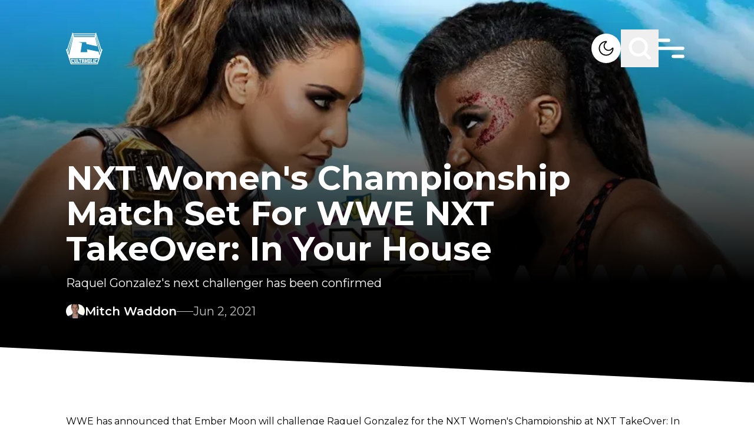

--- FILE ---
content_type: text/html; charset=utf-8
request_url: https://www.google.com/recaptcha/api2/aframe
body_size: 266
content:
<!DOCTYPE HTML><html><head><meta http-equiv="content-type" content="text/html; charset=UTF-8"></head><body><script nonce="t0fyG482bVqZMcw_h_Lt-Q">/** Anti-fraud and anti-abuse applications only. See google.com/recaptcha */ try{var clients={'sodar':'https://pagead2.googlesyndication.com/pagead/sodar?'};window.addEventListener("message",function(a){try{if(a.source===window.parent){var b=JSON.parse(a.data);var c=clients[b['id']];if(c){var d=document.createElement('img');d.src=c+b['params']+'&rc='+(localStorage.getItem("rc::a")?sessionStorage.getItem("rc::b"):"");window.document.body.appendChild(d);sessionStorage.setItem("rc::e",parseInt(sessionStorage.getItem("rc::e")||0)+1);localStorage.setItem("rc::h",'1768990559385');}}}catch(b){}});window.parent.postMessage("_grecaptcha_ready", "*");}catch(b){}</script></body></html>